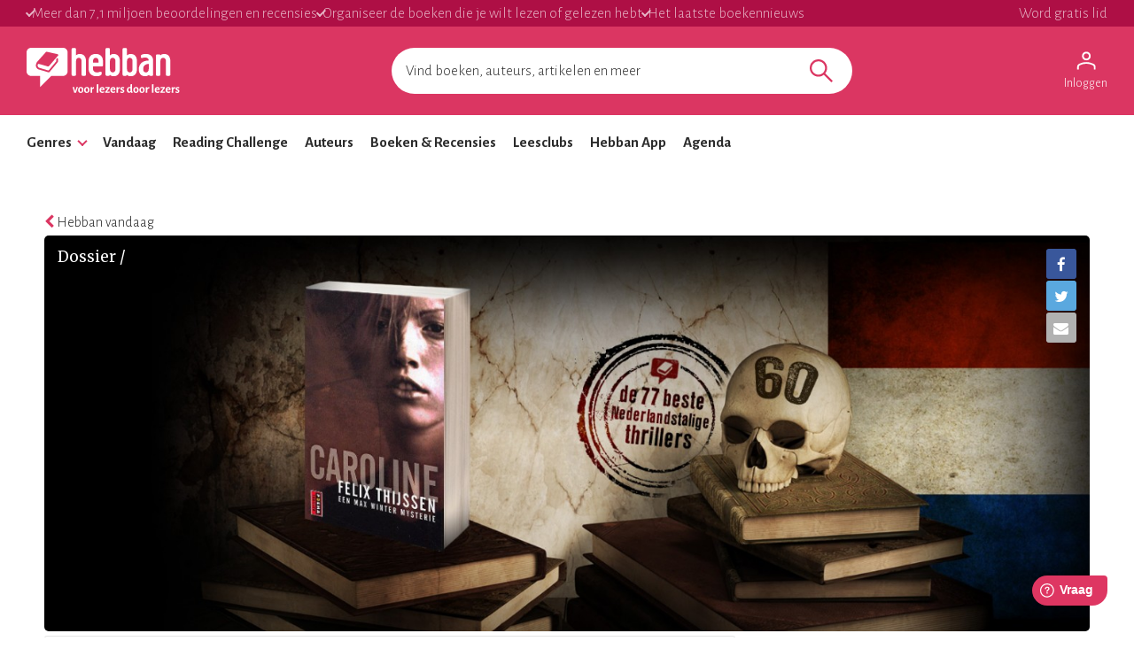

--- FILE ---
content_type: text/html; charset=utf-8
request_url: https://www.hebban.nl/artikelen/de-77-beste-nederlandstalige-thrillers-60-caroline
body_size: 57396
content:
<!DOCTYPE html>
<html lang="nl">
	<head prefix="og: http://ogp.me/ns# fb: http://ogp.me/ns/fb# books: http://ogp.me/ns/books#">
		<title>De 77 beste Nederlandstalige thrillers / 60. Caroline | Hebban.nl</title>

		<!-- Prevent quirks mode: Force using highest IE mode available, force using chrome plugin for IE if installed -->
		<!--[if IE ]>
		<meta http-equiv="X-UA-Compatible" content="IE=edge,chrome=1">
		<![endif]-->

		<meta name="5e525deea65eb97" content="f3569c2ae20fb1f722f942a80ae35b93" />

		<!-- content info -->
		<meta name="description" lang="nl" content="De redactie van Hebban heeft houvast aan haar eigen canon van de Nederlandstalige misdaadliteratuur: een lange lijst met het beste wat thrillerauteurs uit het Nederlandse taalgebied ons bieden. Thrillerkenners Sander Verheijen en Peter Kuijt stelden de top 77 samen en zullen daaruit met enige regelmaat één kiezen. Vandaag nummer 60. ‘Caroline’ van Felix Thijssen." />

		<!-- site information -->
		<meta http-equiv="Content-Type" content="text/html; charset=UTF-8" />

		<!-- developer info -->
		<meta name="generator" content="Yuna CMS | http://www.yuna.nl" />

		<!-- Google -->
		<meta name="google-site-verification" content="CuVCtTC1F8jjIvYCa_mUKsc5jBYhCIUrvyznClsDdFg" />
		<meta name="google-site-verification" content="VYzI2mwjceCR7g5IIvFd-FhDCh15Fw79hqEOF8RKqXU" />
		<meta name="google-site-verification" content="rT_0vDMCAiZxwuDkYbvKpflq2IqOTv40A6ByHTyT2Lk" />
		<meta name="facebook-domain-verification" content="lxae4tkcki4vgufdk2riqrfhavj0i8" />

		<!-- app id -->
		<meta name="apple-itunes-app" content="app-id=1053202947" />
		<meta name="google-play-app" content="app-id=nl.dtt.hebban" />

		<!-- facebook -->
		<meta property="fb:app_id" content="429380903860973" />
		<meta property="og:type" content="website" />

		<meta property="og:url" content="https://www.hebban.nl/artikelen/de-77-beste-nederlandstalige-thrillers-60-caroline" />
		<meta property="og:title" content="De 77 beste Nederlandstalige thrillers / 60. Caroline" />
		<meta property="og:description" content="De redactie van Hebban heeft houvast aan haar eigen canon van de Nederlandstalige misdaadliteratuur: een lange lijst met het beste wat thrillerauteurs uit het Nederlandse taalgebied ons bieden. Thrillerkenners Sander Verheijen en Peter Kuijt stelden de top 77 samen en zullen daaruit met enige regelmaat één kiezen. Vandaag nummer 60. ‘Caroline’ van Felix Thijssen." />
		<meta property="og:image" content="https://static.hebban.nl/files/images/normal/de77bestenederlandstaligethrillers_60_carolinefeat.jpg" />
		<meta property="og:image:width" content="600" />
		<meta property="og:image:height" content="263" />


		
		<link rel="apple-touch-icon-precomposed" sizes="152x152" href="https://www.hebban.nl/style/img/apple/apple-touch-icon-152x152.png">
		<link rel="apple-touch-icon-precomposed" sizes="144x144" href="https://www.hebban.nl/style/img/apple/apple-touch-icon-144x144.png">
		<link rel="apple-touch-icon-precomposed" sizes="120x120" href="https://www.hebban.nl/style/img/apple/apple-touch-icon-120x120.png">
		<link rel="apple-touch-icon-precomposed" sizes="114x114" href="https://www.hebban.nl/style/img/apple/apple-touch-icon-114x114.png">
		<link rel="apple-touch-icon-precomposed" sizes="76x76" href="https://www.hebban.nl/style/img/apple/apple-touch-icon-76x76.png">
		<link rel="apple-touch-icon-precomposed" sizes="72x72" href="https://www.hebban.nl/style/img/apple/apple-touch-icon-72x72.png">
		<link rel="apple-touch-icon-precomposed" sizes="57x57" href="https://www.hebban.nl/style/img/apple/apple-touch-icon-57x57.png">
		<link rel="apple-touch-icon-precomposed" href="https://www.hebban.nl/style/img/apple/apple-touch-icon-152x152.png">


		<!-- additional properiew -->
		
		<!-- AJAX crawling -->
		
		<!-- canonical url -->
		<link rel="canonical" href="https://www.hebban.nl/artikelen/de-77-beste-nederlandstalige-thrillers-60-caroline" />
		<!-- Load font -->
		<link href='//fonts.googleapis.com/css?family=Merriweather:300,400,400italic,700|Alegreya+Sans:100,300,500,700,900' rel='stylesheet' type='text/css'>

		<!-- Load font awesome -->
		<link href="//netdna.bootstrapcdn.com/font-awesome/4.6.0/css/font-awesome.css" rel="stylesheet">

		<!-- load stylesheets -->
		<link type="text/css" href="https://www.hebban.nl/style/css/compiled.css?v=113" rel="stylesheet" media="screen" />		<link type="text/css" href="https://www.hebban.nl/style/css/2023.css?v=103" rel="stylesheet" media="screen" />
		<meta name="viewport" content="width=device-width, initial-scale=1, maximum-scale=1" />

		<!-- load responsive -->

		<!-- jquery skin -->
		<link type="text/css" href="https://static.hebban.nl/vendor/jquery_ui/css/ui-hebban/jquery-ui-1.10.4.custom.css" rel="stylesheet" media="screen" />
		<!-- Other dynamic CSS assets -->
		
		<!-- Other  assets -->
       

		<!-- IE Fix for HTML5 Tags & Responsive -->
		<!--[if lt IE 9]>
			<script type="text/javascript" src="//html5shiv.googlecode.com/svn/trunk/html5.js"></script>			<script type="text/javascript" src="https://www.hebban.nl/vendor/respond/1_3.js"></script>		<![endif]-->

		
		

		
			<!-- Google Tag Manager -->
			<script>(function(w,d,s,l,i){w[l]=w[l]||[];w[l].push({'gtm.start':
			new Date().getTime(),event:'gtm.js'});var f=d.getElementsByTagName(s)[0],
			j=d.createElement(s),dl=l!='dataLayer'?'&l='+l:'';j.async=true;j.src=
			'https://www.googletagmanager.com/gtm.js?id='+i+dl;f.parentNode.insertBefore(j,f);
			})(window,document,'script','dataLayer','GTM-MQ6GNFX');</script>
			<!-- End Google Tag Manager -->


			<!-- Google Analytics Yuna -->
					
		<!--{{webads}}-->

		<!-- Google Analtics event catcher -->
		<script>window.ga = window.ga || function(){

		};</script>

		<!-- Simple Analtics event catcher -->
		<script>window.sa_event = window.sa_event || function(event){
			sa_event.q ? sa_event.q.push(event) : sa_event.q=[event];
		};</script>
	</head>


	<body class=" yf" style="" data-use="Menu">

					<!-- Google Tag Manager (noscript) -->
			<noscript><iframe src="https://www.googletagmanager.com/ns.html?id=GTM-MQ6GNFX"
			height="0" width="0" style="display:none;visibility:hidden"></iframe></noscript>
			<!-- End Google Tag Manager (noscript) -->
		
		<div class="yf" data-use="Chatbox"></div>

					<div class="header-banner header-index">
	<div class="header-contain">
		<div class="header-banner__items">
			<span class="header-banner__item header-banner__item--highlite">Meer dan 7,1 miljoen beoordelingen en recensies</span>
			<span class="header-banner__item header-banner__item--highlite">Organiseer de boeken die je wilt lezen of gelezen hebt</span>
			<span class="header-banner__item header-banner__item--highlite">Het laatste boekennieuws</span>
			<a href="https://www.hebban.nl/profile/signup"  class="header-banner__item header-banner__item--donate">Word gratis lid</a>
					</div>
	</div>
</div>

<div class="header-main header-index" >
	<div class="header-contain ">
		<div class="header-main__container">
			<div class="header-main__toggle yf-menu-toggle">
				<svg class="header-main__toggle__icon" xmlns="http://www.w3.org/2000/svg" viewBox="0 0 48 48" height="48" width="48"><path d="M6 36v-3h36v3Zm0-10.5v-3h36v3ZM6 15v-3h36v3Z"/></svg>
			</div>
			<a href="https://www.hebban.nl/" title="Home" class="header-main__logo">
				<img src="https://www.hebban.nl/style/img/logo_hebban_payoff.svg" alt="Hebban" class="hidden-sm-down md:show"><img src="https://www.hebban.nl/style/img/logo_mobile.png" alt="Hebban" class="hidden-md-up md:hidden">
			</a>

			<div class="header-main__search">
				 <div class="yf header-search" data-use="Suggest2" data-template="suggestion" data-url="https://www.hebban.nl/Select/suggest?query={{query}}">


					 <script type="text/html" class="yf" name="suggestion">
						<div class="yf-suggestion header-search__result">
							<span class="yf-go">{{suggestion}}</span>
							<svg version="1.1" width="14" height="14" viewBox="0 0 24 24" class="yf-use header-search__result__use">
								<path  d="M 22.038911,24 2.801556,4.762646 V 22.412451 H 0 V 0 H 22.412451 V 2.801556 H 4.762646 L 24,22.038911 Z"></path>
							</svg>
						</div>
					</script>


					 <form class="yf-form" method="GET" action="https://www.hebban.nl/Search" autocomplete="off">
						<input class="yf-query header-search__input" type="text" name="q" value="" placeholder="Vind boeken, auteurs, artikelen en meer" autocomplete="off">
						<button class="yf-search header-search__button clickable">
							<svg version="1.1" viewBox="0 0 24 24" class="header-search__button__svg">
								<path  d="M 22.447059,24 14.57647,16.129412 c -0.705882,0.611765 -1.529412,1.088235 -2.470588,1.429411 -0.941176,0.341177 -1.941176,0.511765 -2.9999996,0.511765 -2.5411766,0 -4.6941177,-0.882353 -6.4588236,-2.647059 C 0.88235297,13.658823 0,11.529411 0,9.0352941 0,6.5411767 0.88235297,4.4117647 2.6470588,2.6470588 4.4117647,0.88235297 6.5529409,0 9.0705883,0 c 2.4941177,0 4.6176467,0.88235297 6.3705877,2.6470588 1.752941,1.7647059 2.629412,3.8941179 2.629412,6.3882353 0,1.0117649 -0.164706,1.9882359 -0.494118,2.9294119 -0.329412,0.941176 -0.823529,1.823529 -1.482352,2.647059 L 24,22.447059 Z M 9.0705883,15.952941 c 1.9058827,0 3.5294117,-0.67647 4.8705877,-2.029412 1.341177,-1.352941 2.011765,-2.982353 2.011765,-4.8882349 0,-1.9058823 -0.670588,-3.5352939 -2.011765,-4.8882353 C 12.6,2.7941176 10.976471,2.117647 9.0705883,2.117647 c -1.9294116,0 -3.5705881,0.6764706 -4.9235295,2.0294118 -1.3529412,1.3529414 -2.0294118,2.982353 -2.0294118,4.8882353 0,1.9058819 0.6764706,3.5352939 2.0294118,4.8882349 1.3529414,1.352942 2.9941179,2.029412 4.9235295,2.029412 z"></path>
							</svg>
						</button>
					</form>


					<span class="yf-clear header-search__close" style="display: none;">
						<span class="header-search__close__icon">&times;</span>
					</span>

					<div class=" header-search__results yf-suggestions" style="display: none;">
						<div class="header-search__scroll yf-mount"></div>
					</div>

				</div>
			</div>
			<div class="header-main__account">
				<div class="header-account">
						<a href="https://www.hebban.nl/Auth/login?redirect_url=https%3A%2F%2Fwww.hebban.nl%2Fmijnhebban" class="header-account__my header-account__my--login">
		<svg version="1.1" viewBox="0 0 24 24" class="header-account__my__icon">
			<path d="M15.711,4.775c-0.908-0.908-2.075-1.361-3.502-1.361S9.615,3.868,8.708,4.775C7.799,5.684,7.346,6.85,7.346,8.277c0,1.427,0.454,2.593,1.362,3.501c0.908,0.908,2.075,1.362,3.501,1.362s2.594-0.454,3.502-1.362c0.907-0.908,1.362-2.075,1.362-3.501C17.073,6.85,16.619,5.684,15.711,4.775z M14.3,10.368c-0.552,0.551-1.247,0.827-2.091,0.827c-0.843,0-1.54-0.275-2.091-0.827C9.566,9.817,9.291,9.12,9.291,8.277c0-0.843,0.275-1.54,0.827-2.091c0.551-0.551,1.248-0.827,2.091-0.827c0.844,0,1.539,0.276,2.091,0.827c0.553,0.551,0.827,1.248,0.827,2.091C15.127,9.12,14.852,9.817,14.3,10.368z"/>
			<path d="M21.968,18.393c-0.41-0.583-0.95-1.026-1.619-1.329c-1.449-0.627-2.832-1.107-4.15-1.442c-1.319-0.336-2.649-0.503-3.989-0.503c-1.34,0-2.675,0.162-4.004,0.486c-1.33,0.325-2.719,0.812-4.167,1.459C3.39,17.366,2.861,17.81,2.45,18.393c-0.411,0.584-0.616,1.286-0.616,2.108v3.048h1.945v-3.048c0-0.346,0.098-0.677,0.292-0.988c0.194-0.313,0.443-0.547,0.746-0.696c1.362-0.672,2.626-1.129,3.794-1.379c1.167-0.25,2.367-0.374,3.599-0.374c1.232,0,2.421,0.124,3.566,0.373c1.146,0.249,2.411,0.708,3.794,1.378c0.303,0.151,0.557,0.383,0.764,0.697c0.204,0.313,0.307,0.644,0.307,0.989v3.048h1.944v-3.048C22.584,19.679,22.38,18.977,21.968,18.393z"/>
		</svg>
		<div class="header-account__my__text">Inloggen</div>
	</a>

	<div class="yf" data-use="gtm.Event" data-name="page.view" data-data="{&quot;user.uid&quot;:null,&quot;user.signed_in&quot;:false}"></div>

				</div>
			</div>
		</div>
	</div>
</div>
<div class="header-nav header-index">
	<div class="header-nav__overlay yf-menu-overlay" style="display: none;"></div>
	<div class="header-nav__container yf-menu-container" style="">
		<div class="header-nav__close yf-menu-close" >
			<span class="header-nav__close__icon">&times;</span>
		</div>
		<nav class="header-nav__menu">
			<ul class="header-nav__list">
				<li class="header-nav__list__item yf-menu-section" >
					<a href="#" title="Alle elementen" class="header-nav__list__link">Genres</a>
					<span class="header-nav__list__expand clickable">
						<i class="header-nav__list__expand__icon " y-name="collapsed"></i>
					</span>
					<ul class="header-nav__list header-nav__list--depth-1 yf-menu-items" y-name="items" style="display:none;">
						<li class="header-nav__list__item">
							<a href="https://www.hebban.nl/boeken?filter=genregroup[]=5" title="Literatuur &  romans" class="header-nav__link">Literatuur &  romans</a>
						</li>
						<li class="header-nav__list__item">
							<a href="https://www.hebban.nl/boeken?filter=genregroup[]=1" title="Thrillers & Spanning" class="header-nav__link">Thrillers & Spanning</a>
						</li>
						<li class="header-nav__list__item">
							<a href="https://www.hebban.nl/boeken?filter=genregroup[]=17" title="Feelgood" class="header-nav__link">Feelgood</a>
						</li>
						<li class="header-nav__list__item">
							<a href="https://www.hebban.nl/boeken?filter=genregroup[]=6" title="Fantasy & SF" class="header-nav__link">Fantasy & SF</a>
						</li>
						<li class="header-nav__list__item">
							<a href="https://www.hebban.nl/boeken?filter=genregroup[]=4" title="Young Adult" class="header-nav__link">Young Adult</a>
						</li>
						<li class="header-nav__list__item">
							<a href="https://www.hebban.nl/boeken?filter=genregroup[]=7" title="Junior" class="header-nav__link">Junior</a>
						</li>
						<li class="header-nav__list__item">
							<a href="https://www.hebban.nl/boeken?filter=genregroup[]=15" title="Non-Fictie" class="header-nav__link">Non-Fictie</a>
						</li>
						<li class="header-nav__list__item">
							<a href="https://www.hebban.nl/boeken?filter=genregroup[]=8" title="Culinair" class="header-nav__link">Culinair</a>
						</li>
					</ul>
				</li>

				

				<li class="header-nav__list__item">
					<a href="https://www.hebban.nl/vandaag" title="Vandaar" class="header-nav__list__link">Vandaag</a>
				</li>
				<li class="header-nav__list__item">
					<a href="https://www.hebban.nl/challenge" title="Reading Challenge" class="header-nav__list__link">Reading Challenge</a>
				</li>
				<li class="header-nav__list__item">
					<a href="https://www.hebban.nl/auteurs" title="Auteurs" class="header-nav__list__link">Auteurs</a>
				</li>
				<li class="header-nav__list__item">
					<a href="https://www.hebban.nl/boeken" title="Boeken & Recensies" class="header-nav__list__link">Boeken & Recensies</a>
				</li>
				<li class="header-nav__list__item">
					<a href="https://www.hebban.nl/leesclubs" title="Leesclubs" class="header-nav__list__link">Leesclubs</a>
				</li>
				<li class="header-nav__list__item">
					<a href="https://www.hebban.nl/app" title="Hebban App" class="header-nav__list__link">Hebban App</a>
				</li>
				<li class="header-nav__list__item">
					<a href="https://www.hebban.nl/agenda" title="Agenda" class="header-nav__list__link">Agenda</a>
				</li>
			</ul>
		</nav>
	</div>
</div>

		

		<!-- Content -->
		<div class="content-row">
						
				<div class="yf-content-stretch">
					<div class="row-gray">
	<div class="container">
				<div style="display:none" data-use="banner.Cpnb" class="yf banner ">
		<div class="banner__label">Advertentie</div>		<div class="banner__wrap">
			<ins class="aso-zone" data-zone="75938"></ins>
		</div>
	</div>
	</div>
</div>			<div class="content">
			<div class="container" >
				
	<span
		class="yf"
		data-use="Signup"
		data-text="Elke dag het laatste boekennieuws, de nieuwste recensies en de beste giveaways in je mailbox? "
		data-url="https://www.hebban.nl/profile/signup"
		data-label="news"
	></span>

    <h3 class="section-title">
                    <a href="https://www.hebban.nl/vandaag" class="btn-back2" title="Hebban vandaag"><i class="fa fa-chevron-left"></i> Hebban vandaag</a>
            </h3>

					<header class="big news border-radius" style="background-image: url('https://static.hebban.nl/files/images/featured/de77bestenederlandstaligethrillers_60_carolinefeat.jpg'); background-size: cover">
			<section class="pull-left">
				<h3 class="text-shadow">Dossier /</h3>
			</section>
			<div class="hidden-xs pull-right">
				<div class=""><div class="social social-vertical yf" data-use="Share" name="share" data-popup="false" data-title="" >
	<a class="yf-item gtm-share-facebook" title="facebook" href="http://www.facebook.com/sharer.php?u=https%3A%2F%2Fwww.hebban.nl%2Fartikelen%2Fde-77-beste-nederlandstalige-thrillers-60-caroline&amp;t=De+77+beste+Nederlandstalige+thrillers+%2F+60.+Caroline" target="_blank"><i class="fa fa-facebook"></i></a>
	<a class="yf-item gtm-share-twitter" title="twitter" href="https://twitter.com/intent/tweet?url=https%3A%2F%2Fwww.hebban.nl%2Fartikelen%2Fde-77-beste-nederlandstalige-thrillers-60-caroline&amp;text=De+77+beste+Nederlandstalige+thrillers+%2F+60.+Caroline&amp;via=Hebbannl" target="_blank"><i class="fa fa-twitter"></i></a>
	
		 <a class="yf-item gtm-share-email" title="e-mail" href="mailto:?subject=Bekijk deze link op Hebban&body=De 77 beste Nederlandstalige thrillers / 60. Caroline%0D%0A%0D%0Ahttps%3A%2F%2Fwww.hebban.nl%2Fartikelen%2Fde-77-beste-nederlandstalige-thrillers-60-caroline"><i class="fa fa-envelope"></i></a>
</div>


<script type="text/html" class="yf" name="yf-share">
	<div class="social social-popup">
		<h2 class="section-title">{{title}}</h2>
		<br />
		{{#items}}
			{{.}}
		{{/items}}
	</div>
</script></div>
			</div>
		</header>
	
				<div class="row-fluid">
					<div class="colspan-8 sm-colspan-12">
							<article class="article-news" style="line-height: 27px" itemscope itemtype="http://schema.org/Article" id="article">
		<div class="box box-white">
			<header class="clearfix">
								<h1 class="" itemprop="headline">De 77 beste Nederlandstalige thrillers / 60. Caroline</h1>
				<div class="properties">
					
					<span class="property " itemprop="datePublished" content="2016-08-24T07:49:29+02:00">

					op 24 augustus 2016</span>
					<span class="property" >
						
	door 	<a href="https://www.hebban.nl/!/hebban" class="user-excerpt-name " title="Hebban Crew">
		Hebban Crew	</a>
					</span>
					<span class="property">
											</span>
					<span class="property"></span>
					<span class="property"><div
	class="yf like"
	data-use="Like2"
	data-message="Leuk dat je dit leuk vindt! "
	data-id="7132"
	data-user="115954"
	data-model="News"
	data-url="https://www.hebban.nl/Like/News/7132?value={{value}}"
>
	<span class="yf-total like-total">+1</span>
	<a href="#" class="yf-unlike like-unlike" style="display:none" title="niet meer leuk">niet meer leuk &times;</a>
	<a href="#" class="yf-like like-like" style="display:none" title="vind ik ook leuk">vind ik ook leuk</a>
</div>

</span>
				</div>
			</header>


			

			<span itemprop="articleBody">
				<strong>
					De redactie van Hebban heeft houvast aan haar eigen canon van de Nederlandstalige misdaadliteratuur: een lange lijst met het beste wat thrillerauteurs uit het Nederlandse taalgebied ons bieden. Thrillerkenners Sander Verheijen en Peter Kuijt stelden de top 77 samen en zullen daaruit met enige regelmaat één kiezen. Vandaag nummer 60. ‘Caroline’ van Felix Thijssen.				</strong>
				<br />
				<br />


														
					<p>Schrijven was voor <strong>Felix Thijssen</strong> (1933) ooit een noodzaak. &lsquo;Als ik een week niet werk &ndash; als ik vakantie heb bijvoorbeeld &ndash; merk ik dat ik steeds onrustiger word, dat ik kringetjes ga beschrijven, die steeds dichter bij de schrijfmachine komen. Totdat ik er weer achter zit.&rsquo;</p>
<p>Dat was Thijssen in 1985, toen hij zijn uitspraak deed in de Drentse en Asser Courant. Maar publiceren doet hij nu al jaren niet meer. Zijn meest recente thriller is <em>Spelen met vuur</em> uit 2012. Op de site van zijn aloude uitgever Luitingh-Sijthoff is zijn naam niet meer terug te vinden. Zou het schrijven een te zware opgave zijn geworden voor de nu 82-jarige auteur? Immers, in een ander interview zei hij eens: &lsquo;Schrijven is wat mij betreft vooral gewoon een vak. Het verschil is dat andere vakken meestal gemakkelijker worden en dat dit vak, hoe langer je het doet, steeds meer van je gaat vergen.&rsquo;</p>
<p>We houden het erop dat Thijssen het te druk of druk genoeg heeft met het runnen van de drie gastenverblijven in zijn honderden jaren oude tempelierswoning in het Franse St. Germain de Calberte. Met zijn vrouw <strong>Fe Myl&egrave;ne</strong> kocht Thijssen in 1986 de meer ru&iuml;ne dan woning en restaureerde die. Via internet kunt u nog steeds een reservering maken voor Het Appartement, Het Notenhuis of De Studio (er is gratis WIFI...).</p>
<h2>Max Winter</h2>
<p>In 1998 lijkt Thijssen zijn eigen stijl te hebben gevonden met de introductie van de priv&eacute;detective Max Winter. Hij heeft dan al ruim een kwart eeuw ervaring als fulltime schrijver, nadat hij eerder vijftien jaar als journalist werkzaam was geweest. In de Max Winter-serie is een tiental boeken verschenen, bijna alle hebben een vrouwennaam als titel. Met het eerste deel <em>Cleopatra</em> scoort Thijssen meteen een Gouden Strop. <em>Caroline</em> is de vijfde thriller in dit rijtje.<strong>&nbsp;</strong></p>
<p>In de voorgaande thriller <em>Ingrid</em> weten Winter en zijn assistente annex vriendin (Cyber)Nel de moordenaar van Max&rsquo; buurvrouw te vinden. In <em>Caroline</em> komen Max en Nel van die inspanningen bij tijdens een korte vakantie op het Franse eiland Porquerolles<strong>. </strong>Daar ontmoet Nel het lelijke en ongelukkige meisje Caroline, de dochter van het wereldberoemde fotomodel Valerie Romein. Caroline, die door haar moeder Karel wordt genoemd, is bezig met het schrijven van een boek.<br /><br /> Terug in Nederland wordt Max opgebeld door de moeder van Caroline. Karel/Caroline is verdwenen. Valerie geeft Max opdracht om Caroline op te sporen.&nbsp; Het spoor leidt aanvankelijk naar Carolines biologische vader. De man van wie Caroline altijd dacht dat hij haar vader was, was dat namelijk niet. Het onderzoek krijgt een geheel andere wending als CyberNel toevallig een pas uitgekomen boek met de titel <em>Een Klein Geschenk</em> van ene Hedwige Larue leest. Ondanks dat Larue een debutante is, is het boek een bestseller. CyberNel herkent in dit boek een passage (over Max) uit het boek dat Caroline aan het schrijven was.<br /><br />Ondertussen bezoekt Max de ouders van CyberNel in Feerwerd om zich maar eens voor te stellen. CyberNel is namelijk zwanger.</p>
<h2>Amusant vijfde vrouwenavontuur</h2>
<p>De thriller wordt door de recensenten wisselend ontvangen. VN&acute;s Detective &amp; Thrillergids noemt het boek een &lsquo;amusant vijfde vrouwenavontuur van Max Winter. De lezer moet accepteren dat een bloedmooi Nederlands topmodel een gruwlelijke dochter heeft; &eacute;n accepteren dat die gruwlelijke dochter een literair toptalent is.&rsquo;<br /><br /> <strong>Willy Wielek</strong> schrijft in Trouw: &lsquo;Felix Thijssen heeft geen internationale aspiraties - zijn boeken zijn zo Hollands als patat met mayo. Erg fijn voor een keer. Een aardig, ironisch, vlot geschreven verhaal. En op de een of andere manier een beetje lief. Dat heb je niet vaak bij thrillers.&rsquo;<br /><br /> <strong>Menno Schenke</strong> vraagt zich in AD af: &lsquo;Als je de boeken van Thijssen leest, denk je steeds: waar blijft de tv-serie? De auteur kan zelf zo een scenario produceren, want daarin is hij een erkend meester. Het soepel lezende verhaal draait om seksueel misbruik, moord, schrijftalent en plagiaat van een roman. <em>Caroline</em> is echter niet zo spannend als de eerste en tweede Max Winter, <em>Cleopatra</em> en <em>Isabelle</em>. (&hellip;) Felix Thijssen geeft zijn held echter wel een bron van conflicten mee voor de komende boeken: Max en CyberNel krijgen een kind! Dat is ongehoord burgerlijk in thrillerland: een speurder met een Beretta in zijn schouderholster of dashboardkastje wordt vader...&rsquo; <br /><br />Collega-auteur <strong>Gerben Hellinga</strong> schrijft in De Groene Amsterdammer: &lsquo;Thijssen is een ambachtelijk schrijver, maar of hij zich met dit boek een vakman betoont, is maar de vraag. Een half boek lang laat hij een priv&eacute;detective op zoek gaan naar een verdwenen meisje, zonder dat er iets noemenswaardig gebeurt. Dan ontdekt de detective eindelijk het motief voor de verdwijning. Een redactrice heeft het dagboek gestolen van de gefrustreerde, lelijke dochter van een bloedmooie vrouw. De redactrice vermoordt het meisje, verandert de tekst in een roman en wordt een beroemd schrijfster. Dat is een fascinerend gegeven. Je vraagt je af waarom de schrijver ons dit drama niet laat meebeleven in scenes die zinderen van spanning.&rsquo;</p>
<p><strong><a href="https://www.hebban.nl/lijsten/de-77-beste-nederlandstalige-thrillers" class="yf btn btn-primary">Bekijk hier de canon tot nu toe</a></strong></p>
							</span>

										
		</div>
	</article>
	<br /><br />
	<h2 class="section-title">Over de auteur</h2>
			<!-- USER/EXCERPT -->
<div class="item box yf-anchor " data-url="https://www.hebban.nl/!/hebban" title="Hebban Crew" itemscope itemtype="http://schema.org/Person">
	<link href="https://www.hebban.nl/!/hebban" itemprop="url" />
	<div class="row-fluid">
		<div class="colspan-9">
			<div class="cell cell-left">
				<div class="img img-xs ">
					<a href="https://www.hebban.nl/!/hebban" title="Hebban Crew">
						<img src="https://static.hebban.nl/files/images/thumb/hebban_roze_icon_app.png" class="circle" alt="Hebban Crew" itemprop="image"/>
					</a>
				</div>
			</div>

			<div class="cell">

				<header>
					<h3 itemprop="name"><a href="https://www.hebban.nl/!/hebban" title="Hebban Crew">Hebban Crew</a></h3>
					<div class="properties">
												<div class="property"><strong>2784</strong> volgers</div>
													<div class="property"><strong>0</strong> boeken</div>
							<div class="property"><strong>0</strong> favorieten</div>
																			<span class="property">	<span class="btn btn4">Hebban Crew</span>
</span>
											</div>
				</header>
							</div>
		</div>
		<div class="colspan-3">
												<div
	class="yf"
	data-use="Follow"
	data-message="Leuk dat je dit wilt volgen! "
	data-id="115954"
	data-user="false"
	data-allow_own="false"
	data-model="User"
	data-author_user_id="false"
	data-url="https://www.hebban.nl/User/follow/{{id}}?module={{module}}&value={{value}}"
>
	<!-- COMMON/FOLLOW -->
	<a href="#follow" class="yf-follow btn2 fill-horizontal btn-follow " style="display:none" title="Volgen">Volgen</a>
	<a href="#unfollow" class="yf-unfollow btn2 fill-horizontal btn-unfollow " style="display:none" title="Niet meer volgen"><span class="">Volg je</span><span class="btn-hover">Niet volgen<span></a>
</div>							
		</div>
	</div>

</div>	
	<br /><br />
	
	<h2 class="section-title">
		Reacties op: <span class="primary">De 77 beste Nederlandstalige thrillers / 60. Caroline</span>
	</h2>


<section class="list">
	<div
		class="yf"
		data-use="Comments"
		data-template="comment,comment_update,comment_create,comment_register"
		data-create="true"
		data-url_create = "https://www.hebban.nl/Comment/create/7132?module=News"
		data-url_update = "https://www.hebban.nl/Comment/update/{{id}}"
		data-url_delete = "https://www.hebban.nl/Comment/delete/{{id}}"
		data-anonymous = "false"
		data-message="Leuk dat je een bericht wilt plaatsen! "
		data-words="false"
		data-user_id = "-1"
		data-user_username = "-1"
		data-user_avatar = ""
		data-user_url = ""
		data-manager = "false"
	>
		<a name="comments"></a>

			</div>

	<script class="yf" name="comment" type="text/html">
		<div class="yf-comment box{{?depth >= 1}} yf-reaction comment-reaction{{/?}}" data-id="{{id}}" data-parent_id="{{parent_id}}" data-depth="{{depth}}" itemscope itemtype="http://schema.org/Comment" itemref="article" >

            {{? typeof(avatar)!=='undefined' && avatar!=''}}
				<div class="cell cell-left ">
					<div class="img img-xs">
						<a href="{{user_url}}" title="{{username}}">
							<img src="{{avatar}}" alt="{{username}}" class="circle" itemprop="image">
						</a>
					</div>
				</div>
			{{/?}}

			{{? !deleted }}

				<div class="cell">
					<a name="{{id}}" id="{{id}}" style="display: block;position: relative;top: -150px;visibility: hidden"></a>
					{{? owner}}
						<div class="pull-right">
							<button class="yf-submit btn2 btn-primary"><i class="fa fa-pencil"></i></button>
							<button class="yf-remove btn2 btn-primary"><i class="fa fa-trash"></i></button>
						</div>
					{{?? manager}}
						<div class="pull-right">
							<button class="yf-remove btn2 btn-primary"><i class="fa fa-trash"></i></button>
						</div>
					{{/?}}
                    <div class="properties yf-properties">
						{{? username}}
							<span class="property ">door <a href="{{user_url}}" title="Bekijk profiel van {{username}}" itemprop="author">{{username}}</a></span>
						{{??}}
							<span class="property ">door Anoniem</span>
						{{/?}}
						<span class="property "> <span itemprop="dateCreated " class="yf" data-use="Timeago" title="{{date_full}}">{{date}}</span></span>
						<span class="property yf-like_property"></span>
					</div>
					<span itemprop="text" class="yf-body">
						{{bodyHtml}}
					</span>
				</div>


				{{? depth < 1}}
					<div class="yf-reactions comment-reactions"></div>
					<div class="pull-right">
						<button class="yf-react btn btn-color-4">Reageer</button>
					</div>
				{{/?}}
			{{??}}
				<div class="cell">
					<div class="properties">
						<span class="property ">op <span itemprop="dateCreated">{{date}}</span></span>
						<span class="property ">door <a href="{{user_url}}" title="Bekijk profiel van {{username}}" itemprop="author">{{username}}</a></span>
					</div>
					- Reactie verwijderd -
				</div>
			{{/?}}
		</div>
	</script>


	<script class="yf" name="comment_update" type="text/html">
		<div class="yf-update box table" data-id="{{id}}">
			{{? typeof(avatar)!=='undefined' && avatar!=''}}
				<div class="cell cell-left ">
					<div class="img img-xs">
						<a href="{{user_url}}" title="{{username}}">
							<img src="{{avatar}}" alt="{{username}}" class="circle" itemprop="image">
						</a>
					</div>
				</div>
			{{/?}}
			<div class="cell">
				<div class="properties">
					<span class="property ">op {{date}}</span>
					<span class="property ">door  Jouw reactie:</span>
				</div>
				<textarea class="yf-body">{{body}}</textarea>
				<button class="yf-submit btn btn-color-2">Wijzigen</button>
				<button class="yf-cancel btn btn-color-3">Annuleer</button>
				<div class="yf-loading loading" style="display:none"></div>
				<div class="yf-status" style="display:none">De wijzigingen zijn opgeslagen</div>
			</div>
		</div>
	</script>




	<script class="yf" name="comment_create" type="text/html">
		<div class="yf-form comment table" data-parent_id="0" data-depth="0">
			{{? typeof(avatar)!=='undefined' && avatar!=''}}
				<div class="cell cell-left ">
					<div class="img img-xs">
						<a href="{{user_url}}" title="{{username}}">
							<img src="{{avatar}}" alt="{{username}}" class="circle" itemprop="image">
						</a>
					</div>
				</div>
			{{/?}}
			<div class="cell">
								
				<textarea class="yf-body" id="create-comment"></textarea>

				<button class="yf-submit btn btn-primary">Plaats reactie</button>
				<div class="yf-loading loading" style="display:none"></div>
			</div>
		</div>
	</script>


	<script class="yf" name="comment_register" type="text/html">
		<button class="yf-submit btn btn-primary">Plaats reactie</button>
	</script>
</section>

					</div>
					<div class="colspan-4 sm-colspan-12">
						    <h3 class="section-title">&nbsp;</h3>

    <!-- 
<h2 class="section-title">Tags</h2>
<section>
 -->
<div>
            <a href="https://www.hebban.nl/artikelen?filter=tag=de 77 beste Nederlandstalige thrillers" class="btn-back2"><span class="yf-option selectable">de 77 beste Nederlandstalige thrillers</span></a>
            <a href="https://www.hebban.nl/artikelen?filter=tag=felix thijssen" class="btn-back2"><span class="yf-option selectable">felix thijssen</span></a>
            <a href="https://www.hebban.nl/artikelen?filter=tag=caroline" class="btn-back2"><span class="yf-option selectable">caroline</span></a>
    </div>    
<!-- </section> -->

	
			<h2 class="section-title">Gerelateerd</h2>
		<section>
							

<!-- WORK EXCERPT SMALL -->
<div class="box item yf-anchor work-excerpt-small"  data-url="https://www.hebban.nl/boek/caroline-f-thijssen"  itemscope itemtype="http://schema.org/Book" title="Caroline" >
    <meta itemprop="isbn" content="9789024557486" />
	<div class="table">

		<div class="cell cell-left">
			<div class="img img-cover img-xs">
													<img src="https://static.hebban.nl/covers/00000367/thumb/images%20%283%29.jpg" alt="Caroline" class="" />							</div>
		</div>

		<div class="cell">
			<header>
				<h3>
					<a href="https://www.hebban.nl/boek/caroline-f-thijssen" itemprop="sameAs" title="Caroline"><span itemprop="name">Caroline</span></a>
																																																						<span itemprop="author" itemscope itemtype="http://schema.org/Person">
									   <a class="author" href="https://www.hebban.nl/auteur/felix-thijssen" itemprop="sameAs"><span itemprop="name">Felix Thijssen</span></a>
									</span>
																																																</h3>

													
<div class="rating rating-big "  itemprop="aggregateRating" itemscope itemtype="http://schema.org/AggregateRating" >
			<meta itemprop="ratingValue" content="3.4375" />
		<meta itemprop="bestRating" content="5" />
		<meta itemprop="worstRating" content="1" />
		
		<span>
					<i class="fa fa-star full"></i>
					<i class="fa fa-star full"></i>
					<i class="fa fa-star full"></i>
					<i class="fa fa-star-half-o half"></i>
					<i class="fa fa-star empty"></i>
		 
							<span itemprop="ratingCount"  class="rating-sum">16</span>
				</span>

</div>
							</header>
							<div class="width-50">
					<div
	class="yf"
	data-use="Select,select.Shelf"
	data-message="Leuk dat je dit op je boekenplank wilt zetten! "
	data-button_toggle="false"
	data-id="15583"
	data-url_shelf="https://www.hebban.nl/Shelf/update/15583?value={{value}}"
	data-url_shelf_remove="https://www.hebban.nl/Shelf/remove/15583"
	data-url_recommend="https://www.hebban.nl/Shelf/recommend/15583?value={{value}}"
	data-url_own="https://www.hebban.nl/Shelf/own/15583?value={{value}}"
	data-url_lend="https://www.hebban.nl/Shelf/lend/15583?value={{value}}"
	data-url_wishlist="https://www.hebban.nl/Wishlist/work/15583?value={{value}}"
	data-url_list="https://www.hebban.nl/List/change/15583?list={{list}}&value={{value}}"
	data-dialog="true"
	data-url_read="https://www.hebban.nl/Work/read/15583"
	data-url_to_read="https://www.hebban.nl/Work/to_read/15583"
	data-url_challenge="https://www.hebban.nl/Challenge/work/{{challenge}}?work=15583&shelf={{shelf}}&value={{value}}"
>

	<div class="btn-group fill-horizontal "  >
		<div class="yf-button btn2 btn-primary fill-horizontal dropdown">
			<span class="label yf-label">
				<a href="#to_read" class="yf-option" data-type="shelf" data-value="to_read" title="Wil ik lezen">Wil ik lezen</a>
			</span>
			<a href="#dropdown" class="dropdown-toggle yf-arrow" title="toggle"><span class="caret"></span></a>
		</div>
		<ul class="yf-options dropdown-menu">
			<li>
				<a href="#to_read" class="yf-option" data-type="shelf" data-value="to_read" title="Wil ik lezen">Wil ik lezen</a>
			</li>
			<li>
				<a href="#reading" class="yf-option" data-type="shelf" data-value="reading" title="Nu aan het lezen">Nu aan het lezen</a>
			</li>
			<li>
				<a href="#read" class="yf-option" data-type="shelf" data-value="read" title="Gelezen" >Gelezen</a>
			</li>
			<li>
				<a href="#remove" class="yf-option" data-type="shelf_remove" style="display:none" title="Verwijderen">Verwijderen</a>
			</li>

			<li class="divider"></li>

			<li>
				<a href="#recommend" class="yf-option" data-type="recommend" title="Favorieten">
					<i class="yf-checked fa fa-check-circle-o" style="display:none"></i>
					<i class="yf-unchecked fa fa-circle-o"></i>
					&nbsp;&nbsp;Favorieten
				</a>
			</li>


			<li>
				<a href="#wishlist" class="yf-option" data-type="wishlist" title="Verlanglijstje">
					<i class="yf-checked fa fa-check-circle-o" style="display:none"></i>
					<i class="yf-unchecked fa fa-circle-o"></i>
					&nbsp;&nbsp;Verlanglijstje
				</a>
			</li>


			<li>
				<a href="#own" class="yf-option" data-type="own" title="In bezit">
					<i class="yf-checked fa fa-check-circle-o" style="display:none"></i>
					<i class="yf-unchecked fa fa-circle-o"></i>
					&nbsp;&nbsp;In bezit
				</a>
			</li>

			<li>
				<a href="#lend" class="yf-option" data-type="lend" title="Uitgeleend">
					<i class="yf-checked fa fa-check-circle-o" style="display:none"></i>
					<i class="yf-unchecked fa fa-circle-o"></i>
					&nbsp;&nbsp;Uitgeleend
				</a>
			</li>

			<div class="yf-pledges" style="display:none">
				<li class="divider"></li>
				<li class=""><i>Challenges</i></li>
				<li class="yf-pledge">
					<a href="#" class="yf-option" data-type="pledge" data-value="{{value}}" title="Challenge">
						<i class="yf-checked fa fa-check-circle-o" style="display:none"></i>
						<i class="yf-unchecked fa fa-circle-o"></i>
						&nbsp;&nbsp;{{title}}
					</a>
				</li>
			</div>


			<li class="divider"></li>


			<div class="yf-lists _scrollpane">
				<li class="yf-list" style="display:none">
					<a href="#" class="yf-option" data-type="list" data-value="{{value}}" title="Voeg toe aan de lijst">
						<i class="yf-checked fa fa-check-circle-o" style="display:none"></i>
						<i class="yf-unchecked fa fa-circle-o"></i>
						&nbsp;&nbsp;{{title}}
					</a>
				</li>
			</div>

			<li>
				<a class="yf-option" data-type="create_list" href="https://www.hebban.nl/mijnhebban/books/shelf/create" ><i class="fa fa-plus-circle"></i> Nieuwe plank maken</a>
			</li>

			<li class="divider"></li>

			<li class="yf-loading" style="display:none"><span>Loading</span></li>
			<li class="yf-status" style="display:none"><span>De wijzigingen zijn opgeslagen</span></li>

		</ul>

	</div>
</div>
				</div>
					</div>
	</div>
</div>
					</section>
	



			<h2 class="section-title">Over</h2>
		<section>
							

<div class="box yf-anchor" data-url="https://www.hebban.nl/auteur/felix-thijssen" title="Felix Thijssen" itemscope itemtype="http://schema.org/Person">

		

		<div class="cell cell-left">
			<div class="img img-xs img-square">
				<img src="https://www.hebban.nl/style/img/blank_thumb.gif" data-fallback="https://www.hebban.nl/style/img/no_image_hebban.png" data-src="https://upload.wikimedia.org/wikipedia/commons/thumb/8/8d/Felix_Thijssen.JPG/1280px-Felix_Thijssen.JPG" alt="Felix Thijssen" class="circle"/>
			</div>
		</div>
		<div class="cell">
			<header>
				<h3 itemprop="name" ><a href="https://www.hebban.nl/auteur/felix-thijssen" title="Felix Thijssen">Felix Thijssen</a></h3>
			</header>
							<div class="yf-truncate">
					<p>
						Felix Thijssen (1933-2022) was een van Nederlands bekendste thrillerauteurs. Hij...					</p>
				</div>
					</div>

		
</div>					</section>
	
	<!-- NEWS -->
	

			<h2 class="section-title">Overig</h2>
		<section>
							
<!-- LIST EXCERPT -->
<div class="item box list-excerpt  yf-anchor" data-url="https://www.hebban.nl/lijsten/de-77-beste-nederlandstalige-thrillers" title="De 77 beste Nederlandstalige thrillers" itemscope itemtype="http://schema.org/ItemList">
		<header>
		<h3 ><a href="https://www.hebban.nl/lijsten/de-77-beste-nederlandstalige-thrillers" title="De 77 beste Nederlandstalige thrillers" itemprop="name">De 77 beste Nederlandstalige thrillers</a></h3>
	</header>
	<div class="table">
		<div class="cell">
			<div class="works">
																																										<div class="img-work" itemprop="itemListElement itemscope itemtype="http://schema.org/ListItem">
								<a href="https://www.hebban.nl/boek/cel-charles-den-tex" title="Cel" >
																			<img data-src="https://static.hebban.nl/covers/00001047/thumb/0000435495_Cel_2_710_130_0_0.jpeg" src="https://www.hebban.nl/style/img/blank_thumb.gif" />
																	</a>
							</div>
																															<div class="img-work" itemprop="itemListElement itemscope itemtype="http://schema.org/ListItem">
								<a href="https://www.hebban.nl/boek/een-keel-van-glas-peter-de-zwaan" title="Een keel van glas" >
																			<img data-src="https://static.hebban.nl/covers/00000498/thumb/413580.jpg" src="https://www.hebban.nl/style/img/blank_thumb.gif" />
																	</a>
							</div>
																															<div class="img-work" itemprop="itemListElement itemscope itemtype="http://schema.org/ListItem">
								<a href="https://www.hebban.nl/boek/parels-voor-nadra-joop-van-den-broek" title="Parels voor Nadra" >
																			<img data-src="https://static.hebban.nl/covers/00000366/thumb/12960.jpg" src="https://www.hebban.nl/style/img/blank_thumb.gif" />
																	</a>
							</div>
																																				</div>

			<div class="row-fluid">
				<div class="colspan-10">

					
					<div class="properties">
													<span class="property yf " data-use="Timeago" title="2016-01-05T17:43:46+01:00" > op 05 januari 2016 </span>
																										<span class="property">
	door 	<a href="https://www.hebban.nl/!/hebban" class="user-excerpt-name " title="Hebban Crew">
		Hebban Crew	</a>
</span>
												<span class="property"><strong>77</strong> boeken</span>
						<span class="property"><strong>80</strong> volgers</span>
						<span class="property"><strong>38</strong> reacties</span>
						<span class="property">	<strong>12</strong> likes</span>
					</div>
				</div>

				<div class="colspan-2">
											<span class="pull-right"><div
	class="yf"
	data-use="Follow"
	data-message="Leuk dat je dit wilt volgen! "
	data-id="6249"
	data-user="115954"
	data-allow_own="false"
	data-model="List"
	data-author_user_id="false"
	data-url="https://www.hebban.nl/User/follow/{{id}}?module={{module}}&value={{value}}"
>
	<!-- COMMON/FOLLOW -->
	<a href="#follow" class="yf-follow btn2 fill-horizontal btn-follow " style="display:none" title="Volgen">Volgen</a>
	<a href="#unfollow" class="yf-unfollow btn2 fill-horizontal btn-unfollow " style="display:none" title="Niet meer volgen"><span class="">Volg je</span><span class="btn-hover">Niet volgen<span></a>
</div></span>
									</div>

			</div>
		</div>
	</div>
</div>
					</section>
	

	
	<!-- banner -->
					<div style="display:none" data-use="banner.Cpnb" class="yf banner banner--wrapped">
		<div class="banner__label">Advertentie</div>		<div class="banner__wrap">
			<ins class="aso-zone" data-zone="75969"></ins>
		</div>
	</div>
		<br/>
			<section
		class="bookbanner yf hidden-xs hidden-sm"
		data-use="Bookbanner"
		data-template="bookbanner"
		data-website="main"
		data-amount="3"
		data-pool='[]'
	>
		<div class="books yf-items"></div>

		<script type="text/html" class="yf" name="bookbanner">
			<div class="book anchor">
				<div class="cell cell-left">
					{{? cover }}
						<div class="img img-xs ">
							<img src="{{cover}}" />
						</div>
					{{/?}}
				</div>

				<div class="cell">
					<header>
						<h3>{{title}}</h3>
					</header>
					{{body}}
				</div>
			</div>
		</script>
	</section>
					</div>
				</div>
			</div>
		</div>
			</div>
		</div>



		<!-- 1 -->
								<div class="footer-index">
	<div class="footer-contain">

		<div class="footer-banner">
					<div style="display:none" data-use="banner.Cpnb" class="yf banner ">
				<div class="banner__wrap">
			<ins class="aso-zone" data-zone="75968"></ins>
		</div>
	</div>
		</div>

		
		<div class="footer-grid">
							<div class="footer-nav" >
					<div class="footer-nav__header" >Nieuws en inspiratie</div>
											<a class="footer-nav__item clickable" href="https://www.hebban.nl/newsroom" title="Nieuws">Nieuws</a>
											<a class="footer-nav__item clickable" href="https://www.hebban.nl/" title="Verdieping">Verdieping</a>
											<a class="footer-nav__item clickable" href="https://www.hebban.nl/tipt " title="Hebban tipt">Hebban tipt</a>
											<a class="footer-nav__item clickable" href="https://www.hebban.nl/acties" title="Giveaways">Giveaways</a>
											<a class="footer-nav__item clickable" href="https://www.hebban.nl/nieuwsbrieven" title="Nieuwsbrieven">Nieuwsbrieven</a>
											<a class="footer-nav__item clickable" href="https://www.hebban.nl/app" title="Gratis Hebban App">Gratis Hebban App</a>
									</div>
							<div class="footer-nav" >
					<div class="footer-nav__header" >Boeken en auteurs</div>
											<a class="footer-nav__item clickable" href="https://www.hebban.nl/auteurs?sort=popular" title="Populairste auteurs">Populairste auteurs</a>
											<a class="footer-nav__item clickable" href="https://www.hebban.nl/recensies" title="Nieuwste recensies">Nieuwste recensies</a>
											<a class="footer-nav__item clickable" href="https://www.hebban.nl/rank" title="Hebban Rank">Hebban Rank</a>
											<a class="footer-nav__item clickable" href="https://www.hebban.nl/1000" title="Hebban 1000">Hebban 1000</a>
											<a class="footer-nav__item clickable" href="https://www.hebban.nl/boeken?sort=publication&filter=type=coming" title="Verwachte boeken">Verwachte boeken</a>
											<a class="footer-nav__item clickable" href="https://www.hebban.nl/toevoegen" title="Boek toevoegen">Boek toevoegen</a>
									</div>
							<div class="footer-nav" >
					<div class="footer-nav__header" >Lezerscommunity</div>
											<a class="footer-nav__item clickable" href="https://www.hebban.nl/profile/signup/create" title="Word lid">Word lid</a>
											<a class="footer-nav__item clickable" href="https://www.hebban.nl/challenge" title="Hebban Reading Challenge">Hebban Reading Challenge</a>
											<a class="footer-nav__item clickable" href="https://www.hebban.nl/leesclubs" title="Hebban Leesclubs">Hebban Leesclubs</a>
											<a class="footer-nav__item clickable" href="https://www.hebban.nl/boekentipper" title="Hebban Boekentipper">Hebban Boekentipper</a>
											<a class="footer-nav__item clickable" href="https://www.hebban.nl/doorlezers" title="Blogs, spots en meer">Blogs, spots en meer</a>
									</div>
							<div class="footer-nav" >
					<div class="footer-nav__header" >Campagnes</div>
											<a class="footer-nav__item clickable" href="https://www.hebban.nl/boekenweek" title="Boekenweek">Boekenweek</a>
											<a class="footer-nav__item clickable" href="https://www.hebban.nl/heelnederlandleest" title="Heel Nederland Leest">Heel Nederland Leest</a>
											<a class="footer-nav__item clickable" href="https://www.hebban.nl/kinderboekenweek" title="Kinderboekenweek ">Kinderboekenweek </a>
											<a class="footer-nav__item clickable" href="https://www.hebban.nl/nationalevoorleesdagen" title="Nationale Voorleesdagen">Nationale Voorleesdagen</a>
											<a class="footer-nav__item clickable" href="https://www.hebban.nl/thrillerweken" title="Thriller Weken">Thriller Weken</a>
											<a class="footer-nav__item clickable" href="https://www.hebban.nl/weekvandedebutant" title="Week van de Debutant">Week van de Debutant</a>
											<a class="footer-nav__item clickable" href="https://www.hebban.nl/zomerlezen" title="Zomerlezen">Zomerlezen</a>
									</div>
							<div class="footer-nav" >
					<div class="footer-nav__header" >Over Hebban</div>
											<a class="footer-nav__item clickable" href="https://www.hebban.nl/colofon" title="Colofon">Colofon</a>
											<a class="footer-nav__item clickable" href="https://www.hebban.nl/debuutprijs" title="Hebban Debuutprijs">Hebban Debuutprijs</a>
											<a class="footer-nav__item clickable" href="https://www.hebban.nl/thrillerprijs" title="Hebban Thrillerprijs">Hebban Thrillerprijs</a>
											<a class="footer-nav__item clickable" href="https://www.hebbanindeklas.nl" title="Hebban in de Klas">Hebban in de Klas</a>
											<a class="footer-nav__item clickable" href="https://www.hebban.nl/huisregels" title="Huisregels">Huisregels</a>
											<a class="footer-nav__item clickable" href="https://www.hebban.nl/disclaimer-2" title="Disclaimer & Privacy">Disclaimer & Privacy</a>
											<a class="footer-nav__item clickable" href="javascript:Cookiebot.renew()" title="Cookie instellingen">Cookie instellingen</a>
									</div>
					</div>
	</div>

</div>

<div class="footer-support">
	<div class="footer-support__bottom">
		<div class="container footer-support__container">
			<img class="footer-support__logo" height="50px" src="https://www.hebban.nl/style/img/logo_boekenbon.png" alt="De Nederlandse Boekenbon"/>
			<span class="footer-support__text"><a href="https://boekenbon.nl/" title="De Nederlandse Boekenbon<" class="footer-support__link" target="_blank">De Nederlandse Boekenbon</a> is supporter van lezerscommunity Hebban</span>
		</div>	
	</div>	
</div>


<div class="row-white">
    <br />
    <br />
    <div class="container">
        <style>
            .footer-logo {
                padding: 0 12px;
                display: grid;
                grid-template-columns: 100px auto 120px;
            }
            .footer-logo__cpnb {
                grid-column-start: 1;
                grid-column-end: 2;
            }
            .footer-logo__wie {
                grid-column-start: 3;
                grid-column-end: 4;
            }
            
        </style>
        <do
        <div class="footer-logo">
            <div class="footer-logo_cpnb">
                <a href="https://www.cpnb.nl" target="_blank"><img width="100%" src="https://www.hebban.nl/style/img/logo_cpnb.png" /></a>
            </div>
            <div class="footer-logo__wie" >
                <img width="100%" src="https://www.hebban.nl/style/img/logo_wlhegv.gif" />
            </div>
        </div>
    </div>
    <br />
    <br />
</div>
		

		<!-- Templates -->
		<script class="yf" name="dialog-alert" type="text/html">
			<div>
				<span>{{message}}</span><br/><br/>
				<div>
					<button class="btn yf-btn btn-primary" type="button">{{? close != false }}{{close}}{{??}}Ok{{/?}}</a>
				</div>
			</div>
		</script>

		<script class="yf" name="dialog-login" type="text/html">
			<div class="popup-signup popup-{{viewport}}">
				<a href="#" class="yf-close popup-close" title="Sluiten"><i class="fa fa-close"></i></a>
				<div class="popup-signup-message">
					<h2>{{message}}</h2>
					<h3>Word daarom nu lid van de grootste en leukste lezerscommunity van Nederland en Vlaanderen.</h3>
					<ul class="">
						<li><i class="fa fa-check"></i>&nbsp;&nbsp;Doe mee aan de Hebban Reading Challenge</li>
						<li><i class="fa fa-check"></i>&nbsp;&nbsp;Schrijf je in voor leesclubs</li>
						<li><i class="fa fa-check"></i>&nbsp;&nbsp;Beheer de boeken die je nog wilt lezen en al gelezen hebt</li>
						<li><i class="fa fa-check"></i>&nbsp;&nbsp;Volg je favoriete schrijvers en blijf op de hoogte</li>
						<li><i class="fa fa-check"></i>&nbsp;&nbsp;Beoordeel boeken en schrijf recensies</li>
						<li><i class="fa fa-check"></i>&nbsp;&nbsp;Volg je favoriete boekhandel</li>
					</ul>
				</div>
				<div class="popup-signup-bottom">
					<a class="btn btn-primary" href="https://www.hebban.nl/Signup/create?from=https%3A%2F%2Fwww.hebban.nl%2Fartikelen%2Fde-77-beste-nederlandstalige-thrillers-60-caroline" title="Registreren.">Klik hier om je te registreren.</a> <span class=""> Al lid? <a href="https://www.hebban.nl/Auth/login?redirect_url=https%3A%2F%2Fwww.hebban.nl%2Fartikelen%2Fde-77-beste-nederlandstalige-thrillers-60-caroline" class="log-in" title="Inloggen">Log in</a>
				</div>


			</div>
		</script>

		<script class="yf" name="dialog-signin" type="text/html">
	<div class="popup-{{viewport}}" style="padding: 0">
		<div style="dialog-signup">
			<a href="#" class="yf-close popup-close" title="Sluiten"><i class="fa fa-close"></i></a>
			<div class="dialog-signup__header hidden-xs sm:show" >
				Word gratis lid van de grootste lezerscommunity <br />van Nederland en Vlaanderen</div>
			</div>
							<img class="hidden-xs sm:show" src="https://static.hebban.nl/files/images/normal/5c460b2c3e991ecae722988aebdf34fe.png" style="width: 100%; aspect-ratio: 2/1;" >
										<img class="hidden-sm-up sm:hide" src="https://static.hebban.nl/files/images/normal/dc90567b5c5a5c169e075df83bfb6efd.png" style="width: 100%; aspect-ratio: 1 / 1;">
						<div class="dialog-signup__footer">
				<div class="dialog-signup__message">
					{{message}}
				</div>
				<a href="https://www.hebban.nl/signin?redirect_url={{url}}" class="btn btn-primary" title="Inloggen">Log in</a>
				<span class="hidden-xs">&nbsp;&nbsp;of&nbsp;&nbsp;</span>
				<a class="btn btn-color-2" href="https://www.hebban.nl/Signup/create?from={{url}}" title="Registreren.">Maak een gratis account aan</a> <span class="">
			</div>
		</div>
	</div>
</script>
		<script class="yf" name="dialog-rating" type="text/html">
			<div class="popup-signup popup-{{viewport}}">
				<a href="#" class="yf-close popup-close" title="Sluiten"><i class="fa fa-close"></i></a>
				<div class="popup-signup-message">
					<h2>Oei, je bent niet ingelogd</h2>
					<p>
						<strong><a href="https://www.hebban.nl/Auth/login?redirect_url=https%3A%2F%2Fwww.hebban.nl%2Fartikelen%2Fde-77-beste-nederlandstalige-thrillers-60-caroline" class="" title="Zonder Facebook registreren.">Klik hier</a> om in te loggen of vul hieronder je e-mailadres in.</strong> We sturen je een link waarmee je je waardering kunt bevestigen. Je kunt ook een <a href="https://www.hebban.nl/Auth/create?redirect_url=https%3A%2F%2Fwww.hebban.nl%2Fartikelen%2Fde-77-beste-nederlandstalige-thrillers-60-caroline" class="" title="Registreren.">gratis account</a> maken.
					</p>
					<div class="input-container">
						<input type="email" class="yf-rating-email" placeholder="je e-mailadres"/><a class="yf-rating-email-submit btn btn-submit btn3" href="#">Verstuur</a>
						<div class="yf-rating-email-error email-error"></div>
					</div>

				</div>
			</div>
		</script>


		<script class="yf" name="dialog-confirm" type="text/html">
			<div>
				<span>{{question}}</span><br/><br/>
				<div>
					<button class="btn yf-btn-cancel btn btn-color-3" type="button">Annuleer</button>&nbsp;
					<button class="btn btn-primary yf-btn-confirm" type="button">Ok</button><br />
				</div>
			</div>
		</script>


		<script class="yf" name="dialog-application" type="text/html">
			<div>
				<a href="#" class="yf-close popup-close" title="Sluiten"><i class="fa fa-close"></i></a>
				<iframe src="{{src}}" width="100%" height="100%" frameborder="0" name="{{name}}"></iframe>
			</div>
		</script>


		<script class="yf" name="dialog-html" type="text/html">
			<div>
				<a href="#" class="yf-close popup-close" title="Sluiten"><i class="fa fa-close"></i></a>
				{{html}}
			</div>
		</script>


		<script class="yf" name="overlay" type="text/html"><div class="overlay"><iframe src="{{src}}" width="100%" height="100%" frameborder="0" name=""></iframe></div>
        </script>



		
		<!-- Platformsniffer -->
		<script type="text/javascript" src="https://www.hebban.nl/vendor/sniff/sniff.js"></script>		<!-- jQuery -->
				<script type="text/javascript" src="https://ajax.googleapis.com/ajax/libs/jquery/1.9.1/jquery.min.js"></script>		<!-- jQuery UI-->
				<script type="text/javascript" src="https://ajax.googleapis.com/ajax/libs/jqueryui/1.11.2/jquery-ui.min.js"></script>		<!-- Underscore -->
				<script type="text/javascript" src="https://static.hebban.nl/vendor/underscore/1_4_4.js"></script>		<!-- Fitvids for pages -->
		<script type="text/javascript" src="https://static.hebban.nl/vendor/jquery/fitvids.js"></script>		<!-- YF -->
		<script type="text/javascript" src="https://www.hebban.nl/library/js/YF.js?version=7"></script>		<!-- other JS assets -->
		

		
		<script type="text/javascript">
			yf.state({"authenticated":false});
	</script>



		

		<!-- viewport testers -->
		<div class="yf-viewport visible-lg" data-viewport="lg"></div>
		<div class="yf-viewport visible-md" data-viewport="md"></div>
		<div class="yf-viewport visible-sm" data-viewport="sm"></div>
		<div class="yf-viewport visible-xs" data-viewport="xs"></div>


		<!-- Load main build -->
					<script type="text/javascript" src="https://www.hebban.nl/js/build/main.js?v=155"></script>
		

		<script async defer src="https://scripts.simpleanalyticscdn.com/latest.js"></script>
		<noscript><img src="https://queue.simpleanalyticscdn.com/noscript.gif" alt=""/></noscript>


		<script type="text/javascript">
		yf.init({
			main:'Main',
			load:'files',
							url_scripts:'https://www.hebban.nl/js/',
						url_bundles:'https://www.hebban.nl/js/bundles/',
			messages: false,
			errors: false,
			console: false		});
		</script>

	</body>
</html>